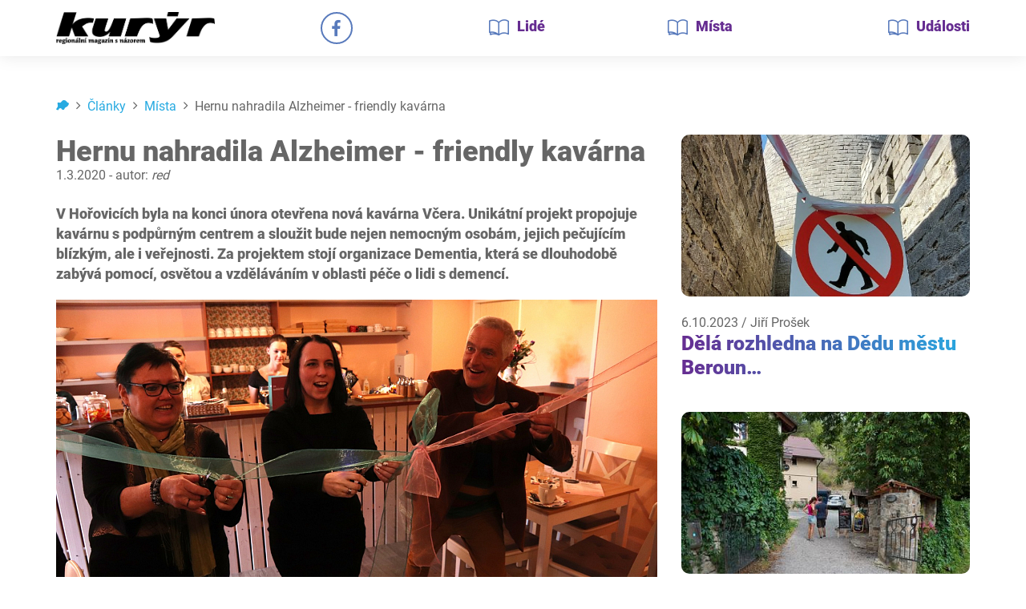

--- FILE ---
content_type: text/html; charset=utf-8
request_url: https://www.magazin-kuryr.cz/clanky/hernu-nahradila-alzheimer-friendly-kavarna-111.html
body_size: 3369
content:
<!DOCTYPE html>
<html lang="cs">
	<head>
		<meta charset="utf-8">
		<meta name="viewport" content="width=device-width, initial-scale=1, maximum-scale=1, user-scalable=no">

		<title>				Hernu nahradila Alzheimer - friendly kavárna
 | Berounský kurýr</title>

		<link rel="stylesheet" href="/css/bootstrap.min.css">
		<link rel="stylesheet" href="/css/bootstrap.extension.css">
		<link rel="stylesheet" href="/css/font-kuryr.css?1548776813">
		<link rel="stylesheet" href="/css/front/layout.css?1548776815">
				
		<!--<link rel="shortcut icon" href="/favicon.ico">-->
		
		<!-- HTML5 Shim and Respond.js IE8 support of HTML5 elements and media queries -->
		<!-- WARNING: Respond.js doesn't work if you view the page via file:// -->
		<!--[if lt IE 9]>
			<script src="/js/html5shiv.js" type="text/javascript"></script>
			<script src="/js/respond.min.js" type="text/javascript"></script>
		<![endif]-->
		
		<script src="/js/jquery.js" type="text/javascript"></script>
		<script src="/js/jquery-ui.js" type="text/javascript"></script>
		<script src="/js/bootstrap.min.js" type="text/javascript"></script>
		<script src="/js/ekko-lightbox.min.js?1548776817" type="text/javascript"></script>
		<script src="/js/moment.min.js" type="text/javascript"></script>
		<script src="/js/netteForms.js" type="text/javascript"></script>
		<script src="/js/nette.ajax.js" type="text/javascript"></script>
		<script src="/js/main.js?1548776819" type="text/javascript"></script>
		<script src="/js/front.js?1548776818" type="text/javascript"></script>
		
		
		<!-- Global site tag (gtag.js) - Google Analytics -->
		<script async src="https://www.googletagmanager.com/gtag/js?id=UA-133436828-1"></script>
		<script>
			window.dataLayer = window.dataLayer || [];
			function gtag(){ dataLayer.push(arguments);}
			gtag('js', new Date());

			gtag('config', 'UA-133436828-1');
		</script>

	</head>
	
	<body>
		<script> document.documentElement.className+=' js' </script>
		

<header id="header">
	<div class="container">
		<div class="row">
			<div class="col-sm-3 logo">
				<a href="/" title="Berounský kurýr">
					<img src="/images/front/logo-kuryr.png" alt="Berounský kurýr">
				</a>
			</div>
			
			
			
			<div class="col-sm-9">
				<nav>
					<ul>
						<li>
							<div class="socials">
								<a href="https://www.facebook.com/kuryr.magazin/" title="Berounský kurýr na facebooku" target="_blank">
									<i class="ssg ssg-facebook-f"></i>
								</a>
							</div>
						</li>

						<li>
							<a title="Lidé" href="/clanky/lide/">
								<i class="ssg ssg-catalogue-opened"></i>
								Lidé
							</a>
						</li>

						<li>
							<a title="Místa" href="/clanky/mista/">
								<i class="ssg ssg-catalogue-opened"></i>
								Místa
							</a>
						</li>

						<li>
							<a title="Události" href="/clanky/udalosti/">
								<i class="ssg ssg-catalogue-opened"></i>
								Události
							</a>
						</li>


					</ul>
				</nav>
			</div>
		</div>
	</div>
</header>		


	<div class="container content-main">


<ol class="breadcrumb">
	<li>
		<a href="javascript: history.go(-1);" title="zpět">
			<i class="ssg ssg-arrow-left"></i> zpět
		</a>
	</li>
	
	<li>
		<a href="/" title="Berounsko žije">
			<i class="ssg ssg-logo"></i>
		</a>
	</li>
	
		<li>
			<a href="/clanky/" title="Články">
				Články
			</a>
		</li>
		<li>
			<a href="/clanky/mista/" title="Místa">
				Místa
			</a>
		</li>
		<li class="active">
			<a href="/clanky/hernu-nahradila-alzheimer-friendly-kavarna-111.html" title="Hernu nahradila Alzheimer - friendly kavárna">
				Hernu nahradila Alzheimer - friendly kavárna
			</a>
		</li>
</ol>		
		<div class="row article-detail">
			<div class="col-sm-8">
				<h1>Hernu nahradila Alzheimer - friendly kavárna</h1>
				<small>
					1.3.2020
					 - autor: <i>red</i>
				</small>

				<div class="perex">
					V Hořovicích byla na konci února otevřena nová kavárna Včera. Unikátní projekt propojuje kavárnu s podpůrným centrem a sloužit bude nejen nemocným osobám, jejich pečujícím blízkým, ale i veřejnosti. Za projektem stojí organizace Dementia, která se dlouhodobě zabývá pomocí, osvětou a vzděláváním v oblasti péče o lidi s demencí.
				</div>

				

					<img src="/temp/uploads/images/news/111/750x422x100x1_428_IMG-6210e.JPG" alt="Hernu nahradila Alzheimer - friendly kavárna" class="img-responsive">

				
				<div class="text">
					<p>Podle ředitelky organizace Dementia Veroniky Maslíkové je cílem kavárny vytvořit místo pro setkávání, sdílení zkušeností a kvalifikované poradenství, které potřebují zejména pečující osoby, jež se starají o své nemocné příbuzné a blízké. <em>„Pečovatelé budou moci v pracovních dnech přivést své blízké do kavárny, a poté se budou střídat v roli “hostitele”. Díky tomu pečující, kteří zrovna v kavárně nepomáhají, získají volný čas, který mohou využít podle svých potřeb. Tuto službu mohou domácí pečující využívat pravidelně a naplánovat si tak strukturu týdne i s volnými dny na delší dobu dopředu,“ </em>vysvětluje Veronika Maslíková a doplňuje: <em>„Další významnou formou podpory, kterou chceme nabídnout, jsou vzdělávací programy a workshopy, v nichž se pečující i zájemci z řad široké veřejnosti mohou dozvědět víc o problematice demence i domácí péče. Naučí se například základy vlastní duševní hygieny a mohou sdílet své zkušenosti s ostatními“.</em> Část prostoru, fungující jako kavárna, nabídne časem také možnost zaměstnání lidem, kteří se potýkají s lehčí formou Alzheimerovy choroby. Kavárna bude otevřená nejenom pro lidi s nemocí a pečující, ale během několika týdnů se otevře i široké veřejnosti. <em>„Záleží jen na vás, zda přijdete posedět a odpočinout si, či se budete zajímat i o problematiku demence a domácí péče,“</em> uzavírá ředitelka projektu.</p>
<p><span style="font-size: 12pt;"><strong>Kavárna "Včera" sídlí v Hořovicích, v ulici 9. května číslo 244 a navštívit ji můžete každý všední den od 9 do 16 hodin. Veškeré nabízené odborné služby jsou zdarma. Provoz podpůrného centra i kavárny je závislý na grantech a pomoci občanů, kteří mohou přispět libovolnou částkou na účet 280391930/0300.</strong></span></p>
				</div>

				<p class="text-right" style="margin-top: 30px; font-style: italic;">
					autor: <i>red</i>
				</p>



	<div class="row gallery" style="margin-top: 40px;">


			<div class="col-sm-3 col-sm-3-ls col-xs-6-ls">
				<a href="/uploads/images/news/111/428_IMG-6210e.JPG" class="thumbnail" data-toggle="lightbox" data-gallery="multiimages" data-title="">
					<img src="/temp/uploads/images/news/111/400x225x100x1_428_IMG-6210e.JPG" alt="">
				</a>
			</div>



			<div class="col-sm-3 col-sm-3-ls col-xs-6-ls">
				<a href="/uploads/images/news/111/427_IMG-6146e.JPG" class="thumbnail" data-toggle="lightbox" data-gallery="multiimages" data-title="">
					<img src="/temp/uploads/images/news/111/400x225x100x1_427_IMG-6146e.JPG" alt="">
				</a>
			</div>



			<div class="col-sm-3 col-sm-3-ls col-xs-6-ls">
				<a href="/uploads/images/news/111/429_IMG-6223e.JPG" class="thumbnail" data-toggle="lightbox" data-gallery="multiimages" data-title="">
					<img src="/temp/uploads/images/news/111/400x225x100x1_429_IMG-6223e.JPG" alt="">
				</a>
			</div>



			<div class="col-sm-3 col-sm-3-ls col-xs-6-ls">
				<a href="/uploads/images/news/111/430_IMG-6107e.JPG" class="thumbnail" data-toggle="lightbox" data-gallery="multiimages" data-title="">
					<img src="/temp/uploads/images/news/111/400x225x100x1_430_IMG-6107e.JPG" alt="">
				</a>
			</div>

	</div>
			</div>
				
			<div class="col-sm-4">
				


	<div class="row articles-list">

			<div class="col-sm-12">
				
				<a class="item" href="/clanky/dela-rozhledna-na-dedu-mestu-beroun-ostudu-150.html" title="Dělá rozhledna na Dědu městu Beroun ostudu?">
					
					<small class="date">6.10.2023 / Jiří Prošek</small>
					<span class="title">Dělá rozhledna na Dědu městu Beroun…</span>
					
						
						<img src="/temp/uploads/images/news/150/500x281x100x1_500_20230909-114501.jpg" alt="Dělá rozhledna na Dědu městu Beroun ostudu?">
				</a>
			</div>

			<div class="col-sm-12">
				
				<a class="item" href="/clanky/u-krobiana-jedou-dal-a-tesi-se-na-vyletniky-z-berouna-146.html" title="U Krobiána jedou dál a těší se na výletníky z Berouna">
					
					<small class="date">3.3.2021 / AZOR</small>
					<span class="title">U Krobiána jedou dál a těší se na…</span>
					
						
						<img src="/temp/uploads/images/news/146/500x281x100x1_495_krobian.jpeg" alt="U Krobiána jedou dál a těší se na výletníky z Berouna">
				</a>
			</div>

	</div>
	
				


			</div>
		</div>
	</div>

		
<footer id="footer">
	
	<div class="middle">
		<div class="container">
			<div class="row">
				<div class="col-sm-2 logo">
					<a href="/" title="Berounský kurýr">
						<img src="/images/front/logo-kuryr.png" alt="Berounský kurýr">
					</a>
				</div>



				<div class="col-sm-10">
					<nav>
						<ul>


							<li>
								<a title="Spolupráce" href="/spoluprace/">
									Spolupráce
								</a>
							</li>

							<li>
								<a title="Mám zájem o inzerci" href="/inzerce/">
									Mám zájem o inzerci
								</a>
							</li>

							<li>
								<a title="Kontakty" href="/kontakty/">
									Kontakty
								</a>
							</li>

							<li>
								<div class="socials">
									<a href="https://www.facebook.com/kuryr.magazin/" title="Berounský kurýr na facebooku" target="_blank">
										<i class="ssg ssg-facebook-f"></i>
									</a>
								</div>
							</li>
							
							<li>
								<a href="http://www.sassygroup.cz" title="Sassy Group" target="_blank">
									<img src="/images/front/logo-sassy-group-gray.png" alt="Sassy Group">
								</a>
							</li>
						</ul>
					</nav>
				</div>
			</div>
		</div>
	</div>
	
	<div class="copy">
		<div class="container">
			&copy; Všechna práva vyhrazena &nbsp;&nbsp;&nbsp;|&nbsp;&nbsp;&nbsp; Berounský kurýr 2019
		</div>
	</div>
</footer>		
	</body>
</html>

--- FILE ---
content_type: text/css
request_url: https://www.magazin-kuryr.cz/css/bootstrap.extension.css
body_size: 382
content:
@media (orientation: landscape)
{
	.col-xs-1-ls, .col-xs-2-ls, .col-xs-3-ls, .col-xs-4-ls, .col-xs-5-ls, .col-xs-6-ls, .col-xs-7-ls, .col-xs-8-ls, .col-xs-9-ls, .col-xs-10-ls, .col-xs-11-ls, .col-xs-12-ls
	{
		float: left;
	}
	
	.col-xs-1-ls
	{
		width: 8.33333333%;
	}
	
	.col-xs-2-ls
	{
		width: 16.66666667%;
	}
	
	.col-xs-3-ls
	{
		width: 25%;
	}
	
	.col-xs-4-ls
	{
		width: 33.33333333%;
	}
	
	.col-xs-5-ls
	{
		width: 41.66666667%;
	}
	
	.col-xs-6-ls
	{
		width: 50%;
	}
	
	.col-xs-7-ls
	{
		width: 58.33333333%;
	}
	
	.col-xs-8-ls
	{
		width: 66.66666667%;
	}
	
	.col-xs-9-ls
	{
		width: 75%;
	}
	
	.col-xs-10-ls
	{
		width: 83.33333333%;
	}
	
	.col-xs-11-ls
	{
		width: 91.66666667%;
	}
	
	.col-xs-12-ls
	{
		width: 100%;
	}
}


@media (min-width: 768px) and (orientation: landscape)
{
	.col-sm-1-ls, .col-sm-2-ls, .col-sm-3-ls, .col-sm-4-ls, .col-sm-5-ls, .col-sm-6-ls, .col-sm-7-ls, .col-sm-8-ls, .col-sm-9-ls, .col-sm-10-ls, .col-sm-11-ls, .col-sm-12-ls
	{
		float: left;
	}
	
	.col-sm-1-ls
	{
		width: 8.33333333%;
	}
	
	.col-sm-2-ls
	{
		width: 16.66666667%;
	}
	
	.col-sm-3-ls
	{
		width: 25%;
	}
	
	.col-sm-4-ls
	{
		width: 33.33333333%;
	}
	
	.col-sm-5-ls
	{
		width: 41.66666667%;
	}
	
	.col-sm-6-ls
	{
		width: 50%;
	}
	
	.col-sm-7-ls
	{
		width: 58.33333333%;
	}
	
	.col-sm-8-ls
	{
		width: 66.66666667%;
	}
	
	.col-sm-9-ls
	{
		width: 75%;
	}
	
	.col-sm-10-ls
	{
		width: 83.33333333%;
	}
	
	.col-sm-11-ls
	{
		width: 91.66666667%;
	}
	
	.col-sm-12-ls
	{
		width: 100%;
	}
}


@media (min-width: 992px) and (orientation: landscape)
{
	.col-md-1-ls, .col-md-2-ls, .col-md-3-ls, .col-md-4-ls, .col-md-5-ls, .col-md-6-ls, .col-md-7-ls, .col-md-8-ls, .col-md-9-ls, .col-md-10-ls, .col-md-11-ls, .col-md-12-ls
	{
		float: left;
	}
	
	.col-md-1-ls
	{
		width: 8.33333333%;
	}
	
	.col-md-2-ls
	{
		width: 16.66666667%;
	}
	
	.col-md-3-ls
	{
		width: 25%;
	}
	
	.col-md-4-ls
	{
		width: 33.33333333%;
	}
	
	.col-md-5-ls
	{
		width: 41.66666667%;
	}
	
	.col-md-6-ls
	{
		width: 50%;
	}
	
	.col-md-7-ls
	{
		width: 58.33333333%;
	}
	
	.col-md-8-ls
	{
		width: 66.66666667%;
	}
	
	.col-md-9-ls
	{
		width: 75%;
	}
	
	.col-md-10-ls
	{
		width: 83.33333333%;
	}
	
	.col-md-11-ls
	{
		width: 91.66666667%;
	}
	
	.col-md-12-ls
	{
		width: 100%;
	}
}


@media (min-width: 1200px) and (orientation: landscape)
{
	.col-lg-1-ls, .col-lg-2-ls, .col-lg-3-ls, .col-lg-4-ls, .col-lg-5-ls, .col-lg-6-ls, .col-lg-7-ls, .col-lg-8-ls, .col-lg-9-ls, .col-lg-10-ls, .col-lg-11-ls, .col-lg-12-ls
	{
		float: left;
	}
	
	.col-lg-1-ls
	{
		width: 8.33333333%;
	}
	
	.col-lg-2-ls
	{
		width: 16.66666667%;
	}
	
	.col-lg-3-ls
	{
		width: 25%;
	}
	
	.col-lg-4-ls
	{
		width: 33.33333333%;
	}
	
	.col-lg-5-ls
	{
		width: 41.66666667%;
	}
	
	.col-lg-6-ls
	{
		width: 50%;
	}
	
	.col-lg-7-ls
	{
		width: 58.33333333%;
	}
	
	.col-lg-8-ls
	{
		width: 66.66666667%;
	}
	
	.col-lg-9-ls
	{
		width: 75%;
	}
	
	.col-lg-10-ls
	{
		width: 83.33333333%;
	}
	
	.col-lg-11-ls
	{
		width: 91.66666667%;
	}
	
	.col-lg-12-ls
	{
		width: 100%;
	}
}

--- FILE ---
content_type: text/css
request_url: https://www.magazin-kuryr.cz/css/font-kuryr.css?1548776813
body_size: 761
content:
@font-face {
  font-family: 'KuryrFont';
  src:  url('fonts/KuryrFont.eot?8dqhwm');
  src:  url('fonts/KuryrFont.eot?8dqhwm#iefix') format('embedded-opentype'),
    url('fonts/KuryrFont.ttf?8dqhwm') format('truetype'),
    url('fonts/KuryrFont.woff?8dqhwm') format('woff'),
    url('fonts/KuryrFont.svg?8dqhwm#KuryrFont') format('svg');
  font-weight: normal;
  font-style: normal;
}

.ssg {
  /* use !important to prevent issues with browser extensions that change fonts */
  font-family: 'KuryrFont' !important;
  speak: none;
  font-style: normal;
  font-weight: normal;
  font-variant: normal;
  text-transform: none;
  line-height: 1;

  /* Better Font Rendering =========== */
  -webkit-font-smoothing: antialiased;
  -moz-osx-font-smoothing: grayscale;
}

.ssg-spin {
	-webkit-animation: ssg-spin 2s infinite linear;
	animation: ssg-spin 2s infinite linear;
}

@-webkit-keyframes ssg-spin {
	0% {
		-webkit-transform: rotate(0deg);
		transform: rotate(0deg);
	}
	100% {
		-webkit-transform: rotate(359deg);
		transform: rotate(359deg);
	}
}

@keyframes ssg-spin {
	0% {
		-webkit-transform: rotate(0deg);
		transform: rotate(0deg);
	}
	100% {
		-webkit-transform: rotate(359deg);
		transform: rotate(359deg);
	}
}

.ssg-logo:before {
  content: "\e908";
}
.ssg-bear-o:before {
  content: "\e900";
}
.ssg-calendar2:before {
  content: "\e901";
}
.ssg-catalogue-opened:before {
  content: "\e902";
}
.ssg-earth:before {
  content: "\e903";
}
.ssg-envelope2:before {
  content: "\e904";
}
.ssg-bars2:before {
  content: "\e905";
}
.ssg-handbag:before {
  content: "\e906";
}
.ssg-phone-o:before {
  content: "\e907";
}
.ssg-envelope-o:before {
  content: "\f003";
}
.ssg-check:before {
  content: "\f00c";
}
.ssg-close:before {
  content: "\f00d";
}
.ssg-remove:before {
  content: "\f00d";
}
.ssg-times:before {
  content: "\f00d";
}
.ssg-home:before {
  content: "\f015";
}
.ssg-file-o:before {
  content: "\f016";
}
.ssg-refresh:before {
  content: "\f021";
}
.ssg-map-marker:before {
  content: "\f041";
}
.ssg-chevron-left:before {
  content: "\f053";
}
.ssg-chevron-right:before {
  content: "\f054";
}
.ssg-ban:before {
  content: "\f05e";
}
.ssg-arrow-left:before {
  content: "\f060";
}
.ssg-arrow-right:before {
  content: "\f061";
}
.ssg-arrow-up:before {
  content: "\f062";
}
.ssg-arrow-down:before {
  content: "\f063";
}
.ssg-exclamation-triangle:before {
  content: "\f071";
}
.ssg-warning:before {
  content: "\f071";
}
.ssg-calendar:before {
  content: "\f073";
}
.ssg-chevron-up:before {
  content: "\f077";
}
.ssg-chevron-down:before {
  content: "\f078";
}
.ssg-facebook-square:before {
  content: "\f082";
}
.ssg-phone:before {
  content: "\f095";
}
.ssg-facebook:before {
  content: "\f09a";
}
.ssg-facebook-f:before {
  content: "\f09a";
}
.ssg-bars:before {
  content: "\f0c9";
}
.ssg-navicon:before {
  content: "\f0c9";
}
.ssg-reorder:before {
  content: "\f0c9";
}
.ssg-caret-down:before {
  content: "\f0d7";
}
.ssg-caret-up:before {
  content: "\f0d8";
}
.ssg-caret-left:before {
  content: "\f0d9";
}
.ssg-caret-right:before {
  content: "\f0da";
}
.ssg-envelope:before {
  content: "\f0e0";
}
.ssg-angle-left:before {
  content: "\f104";
}
.ssg-angle-right:before {
  content: "\f105";
}
.ssg-angle-up:before {
  content: "\f106";
}
.ssg-angle-down:before {
  content: "\f107";
}
.ssg-info:before {
  content: "\f129";
}
.ssg-youtube-play:before {
  content: "\f16a";
}
.ssg-instagram:before {
  content: "\f16d";
}
.ssg-facebook-official:before {
  content: "\f230";
}


--- FILE ---
content_type: text/css
request_url: https://www.magazin-kuryr.cz/css/front/layout.css?1548776815
body_size: 4442
content:
@import url("https://use.typekit.net/wbm0lhd.css");
.color-primary {
  color: #666666 !important;
}
.color-secondary {
  color: #662d91 !important;
}
.color-tertiary {
  color: #587abc !important;
}
.no-margin {
  margin: 0px !important;
}
.no-padding {
  padding: 0px !important;
}
.uppercase {
  text-transform: uppercase;
}
.lowercase {
  text-transform: lowercase;
}
a {
  color: #662d91;
}
a:hover,
a:focus {
  text-decoration: underline;
  color: #587abc;
}
a.thumbnail:active,
a.thumbnail:hover {
  border-color: #662d91;
}
h1,
.h1 {
  font-weight: 600;
  font-family: 'roboto', sans-serif;
  font-size: 2.25em;
}
h2,
.h2 {
  font-weight: 600;
  font-family: 'roboto', sans-serif;
  font-size: 1.875em;
}
h3,
.h3 {
  font-weight: 600;
  font-family: 'roboto', sans-serif;
  font-size: 1.5em;
}
h4,
.h4 {
  font-weight: 600;
  font-family: 'roboto', sans-serif;
  font-size: 1.125em;
}
.h1Map {
  background-image: url(/images/front/bg-h1.jpg);
  background-repeat: no-repeat;
  background-position: center bottom;
  -webkit-background-size: cover;
  -moz-background-size: cover;
  -o-background-size: cover;
  background-size: cover;
  padding: 60px 0 30px 0;
}
.h1Map > h1,
.h1Map > .h1 {
  display: table;
  background-color: #fff;
  margin: 0 auto;
  padding: 15px 120px;
  font-size: 2.1875em;
  font-weight: 700;
  -webkit-border-radius: 40px;
  -moz-border-radius: 40px;
  border-radius: 40px;
  -webkit-box-shadow: 0 0 30px 0 rgba(88, 122, 188, 0.2);
  -moz-box-shadow: 0 0 30px 0 rgba(88, 122, 188, 0.2);
  box-shadow: 0 0 30px 0 rgba(88, 122, 188, 0.2);
}
.h1Map > h1 > span,
.h1Map > .h1 > span {
  display: inline-block;
  color: #662d91;
}
@media (min-width: 768px) {
  .h1Map > h1 > span,
  .h1Map > .h1 > span {
    background: -webkit-linear-gradient(left, #662d91, #27aae1);
    background: -moz-linear-gradient(left, #662d91, #27aae1);
    background: -ms-linear-gradient(left, #662d91, #27aae1);
    background: -o-linear-gradient(left, #662d91, #27aae1);
    -webkit-background-clip: text;
    -webkit-text-fill-color: transparent;
    color: transparent;
  }
}
body {
  font-family: sans-serif;
  color: #666666;
  font-weight: 400;
  font-size: 16px;
}
@media (min-width: 768px) {
  body {
    font-family: 'roboto', sans-serif;
  }
}
.modal-backdrop {
  z-index: 9999;
}
.modal {
  z-index: 99999;
  text-align: left;
  color: #666666 !important;
}
.overlay {
  width: 100%;
  height: 100%;
  background: rgba(255, 255, 255, 0.7);
  position: absolute;
  top: 0;
  left: 0;
  right: 100%;
  bottom: 100%;
  z-index: 999;
}
.overlay .fa {
  position: absolute;
  top: 50%;
  left: 50%;
  margin-left: -15px;
  margin-top: -15px;
  color: #000;
  font-size: 30px;
}
.textGradientHorizontal {
  background: -webkit-linear-gradient(left, #662d91, #27aae1);
  background: -moz-linear-gradient(left, #662d91, #27aae1);
  background: -ms-linear-gradient(left, #662d91, #27aae1);
  background: -o-linear-gradient(left, #662d91, #27aae1);
  -webkit-background-clip: text;
  -webkit-text-fill-color: transparent;
  color: transparent;
}
#map-canvas {
  width: 100%;
  height: 300px;
  margin-top: 30px;
}
@media (min-width: 768px) {
  #map-canvas {
    height: 400px;
  }
}
#header {
  -webkit-box-shadow: 0 0 20px 0 rgba(0, 0, 0, 0.1);
  -moz-box-shadow: 0 0 20px 0 rgba(0, 0, 0, 0.1);
  box-shadow: 0 0 20px 0 rgba(0, 0, 0, 0.1);
  position: relative;
}
@media (min-width: 992px) {
  #header > .container > .row {
    display: -webkit-box;
    display: -moz-box;
    display: -ms-flexbox;
    display: -webkit-flex;
    display: flex;
  }
}
#header > .container > .row .logo {
  padding-top: 15px;
  padding-bottom: 15px;
  position: relative;
}
#header > .container > .row .logo img {
  display: block;
  height: 40px;
  position: relative;
}
#header > .container > .row nav {
  display: none;
  height: 100%;
}
@media (min-width: 992px) {
  #header > .container > .row nav {
    display: block;
  }
}
#header > .container > .row nav > ul {
  margin: 0;
  padding: 0;
  list-style: none;
}
@media (min-width: 768px) {
  #header > .container > .row nav > ul {
    display: table;
    width: 100%;
    height: 100%;
  }
}
#header > .container > .row nav > ul > li {
  font-size: 1.125em;
  line-height: 1;
  font-weight: 700;
  text-align: right;
}
@media (min-width: 768px) {
  #header > .container > .row nav > ul > li {
    display: table-cell;
    vertical-align: middle;
    margin: 0;
  }
}
#header > .container > .row nav > ul > li .socials {
  display: table;
  margin: auto;
  text-align: center;
}
#header > .container > .row nav > ul > li .socials > a {
  display: -webkit-box;
  display: -moz-box;
  display: -ms-flexbox;
  display: -webkit-flex;
  display: flex;
  width: 40px;
  height: 40px;
  float: left;
  align-items: center;
  justify-content: center;
  color: #587abc;
  font-size: 1.2em;
  -webkit-border-radius: 50%;
  -moz-border-radius: 50%;
  border-radius: 50%;
  border: 2px solid #587abc;
}
#header > .container > .row nav > ul > li .socials > a:not(:first-of-type) {
  margin-left: 55px;
}
#header > .container > .row nav > ul > li .socials > a:hover,
#header > .container > .row nav > ul > li .socials > a:focus,
#header > .container > .row nav > ul > li .socials > a:active {
  text-decoration: none;
  background-color: #587abc;
  color: #fff;
}
#header > .container > .row nav > ul > li > a > i {
  display: inline-block;
  vertical-align: middle;
  margin-right: 5px;
  font-size: 1.5em;
  font-weight: 400;
  color: #587abc;
}
#header > .container > .row nav > ul > li > a:hover,
#header > .container > .row nav > ul > li > a:focus,
#header > .container > .row nav > ul > li > a:active {
  text-decoration: none;
}
#footer {
  margin-top: 120px;
  -webkit-box-shadow: 0 0 30px 0 rgba(88, 122, 188, 0.2);
  -moz-box-shadow: 0 0 30px 0 rgba(88, 122, 188, 0.2);
  box-shadow: 0 0 30px 0 rgba(88, 122, 188, 0.2);
}
#footer > .partners {
  padding: 20px 0 35px 0;
  background-color: #f7f7f7;
}
#footer > .partners h4 {
  margin: 0 0 20px 0;
}
#footer > .partners img {
  display: block;
  margin: auto;
}
#footer > .middle {
  padding: 10px 0;
  color: #662d91;
}
#footer > .middle a {
  color: #662d91;
}
#footer > .middle a:hover,
#footer > .middle a:focus,
#footer > .middle a:active {
  color: #27aae1;
}
@media (min-width: 992px) {
  #footer > .middle .row {
    display: -webkit-box;
    display: -moz-box;
    display: -ms-flexbox;
    display: -webkit-flex;
    display: flex;
  }
}
#footer > .middle .row .logo {
  padding-top: 15px;
  padding-bottom: 15px;
  position: relative;
}
#footer > .middle .row .logo img {
  display: block;
  height: 25px;
  position: relative;
}
#footer > .middle .row nav {
  display: none;
  height: 100%;
}
@media (min-width: 992px) {
  #footer > .middle .row nav {
    display: block;
  }
}
#footer > .middle .row nav > ul {
  margin: 0;
  padding: 0;
  list-style: none;
}
@media (min-width: 768px) {
  #footer > .middle .row nav > ul {
    display: table;
    width: 100%;
    height: 100%;
  }
}
#footer > .middle .row nav > ul > li {
  font-size: 1em;
  line-height: 1;
  text-align: right;
}
@media (min-width: 768px) {
  #footer > .middle .row nav > ul > li {
    display: table-cell;
    vertical-align: middle;
    margin: 0;
  }
}
#footer > .middle .row nav > ul > li:not(:last-of-type) {
  padding: 0 30px;
}
#footer > .middle .row nav > ul > li .socials {
  display: table;
  margin: 0 auto 0 auto;
  text-align: center;
  padding: 0 70px;
}
#footer > .middle .row nav > ul > li .socials > a {
  display: -webkit-box;
  display: -moz-box;
  display: -ms-flexbox;
  display: -webkit-flex;
  display: flex;
  width: 40px;
  height: 40px;
  float: left;
  align-items: center;
  justify-content: center;
  color: #587abc;
  font-size: 1.2em;
  -webkit-border-radius: 50%;
  -moz-border-radius: 50%;
  border-radius: 50%;
  border: 2px solid #587abc;
}
#footer > .middle .row nav > ul > li .socials > a:not(:first-of-type) {
  margin-left: 55px;
}
#footer > .middle .row nav > ul > li .socials > a:hover,
#footer > .middle .row nav > ul > li .socials > a:focus,
#footer > .middle .row nav > ul > li .socials > a:active {
  text-decoration: none;
  background-color: #587abc;
  color: #fff;
}
#footer > .middle .row nav > ul > li > a > i {
  display: inline-block;
  vertical-align: middle;
  margin-right: 5px;
  font-size: 1.5em;
  font-weight: 400;
  color: #662d91;
}
#footer > .middle .row nav > ul > li > a:hover,
#footer > .middle .row nav > ul > li > a:focus,
#footer > .middle .row nav > ul > li > a:active {
  text-decoration: none;
}
#footer > .copy {
  padding: 15px 0;
  background: -webkit-linear-gradient(left, #662d91, #27aae1);
  background: -moz-linear-gradient(left, #662d91, #27aae1);
  background: -ms-linear-gradient(left, #662d91, #27aae1);
  background: -o-linear-gradient(left, #662d91, #27aae1);
  color: #fff;
  text-align: center;
  font-weight: 700;
}
#footer > .copy img {
  height: 20px;
}
.content-main {
  margin: 50px auto;
}
.article {
  /*&-main {
		.displayFlex;
		position: relative;
		align-items: flex-end;
			
		> * {
			position: relative;
			z-index: 1;
		}
		
		> div {
			//padding-bottom: 25px;
			background-color: @white-base;
			margin: auto 20px 20px 20px;
			padding: 15px 30px;
			.border-radius(@radius-sm);
			color: @primary-base;
		}
		
		.title {
			display: table;
			color: @violet-base;
			.font-size(35px);
			line-height: 1;
			font-weight: @font-weight-bold;
			
			@media (min-width: @screen-sm-min) {
				.textGradientHorizontal();
			}
		}
		
		.date {
			display: block;
			margin-bottom: 15px;
		}
		
		> img {
			display: block;
			width: 100%;
			height: 100%;
			.border-radius(@radius-sm);
			position: absolute;
			left: 0;
			top: 0;
			z-index: 0;
		}
		
		&:after {
			content: '';
			display: table;
			padding-top: percentage(9 / 16);
		}
		
		&:hover, &:focus, &:active {
			text-decoration: none;
			
			.title {
				background-color: fade(@blue-lighten, 90%);
				color: @white-base;
			}
		}
	}*/
}
.articles-list .item {
  display: block;
  margin: 15px 0;
  padding-top: 56.25%;
  position: relative;
}
.articles-list .item > .title {
  display: block;
  min-height: 2.85714286em;
  font-family: 'roboto';
  font-size: 1.5625em;
  line-height: 1.2;
  font-weight: 600;
  position: relative;
  color: #662d91;
}
@media (min-width: 768px) {
  .articles-list .item > .title {
    background: -webkit-linear-gradient(left, #662d91, #27aae1);
    background: -moz-linear-gradient(left, #662d91, #27aae1);
    background: -ms-linear-gradient(left, #662d91, #27aae1);
    background: -o-linear-gradient(left, #662d91, #27aae1);
    -webkit-background-clip: text;
    -webkit-text-fill-color: transparent;
    color: transparent;
  }
}
.articles-list .item > small {
  display: block;
  margin: 20px 0 0 0;
  color: #666666;
  font-size: 1em;
}
.articles-list .item > img {
  display: block;
  width: 100%;
  -webkit-border-radius: 10px;
  -moz-border-radius: 10px;
  border-radius: 10px;
  position: absolute;
  top: 0;
  left: 0;
}
.articles-list .item:hover,
.articles-list .item:focus,
.articles-list .item:active {
  text-decoration: none;
}
.article-detail h1,
.article-detail .h1 {
  margin: 0;
}
.article-detail h1 + small,
.article-detail .h1 + small {
  display: block;
  margin-bottom: 25px;
  font-size: 1em;
  color: #666666;
}
.article-detail .perex {
  margin: 20px 0;
  font-family: 'roboto';
  font-size: 1.125em;
  font-weight: 700;
}
.article-detail .text {
  margin: 35px 0 0 0;
  font-size: 1.125em;
}
.article-detail .articles-list > div:first-of-type .item {
  margin-top: 0;
}
.article-detail .events-nearest {
  margin-top: 50px;
}
.article-main {
  display: block;
}
.article-main > * {
  position: relative;
  z-index: 1;
}
.article-main > div {
  color: #666666;
}
.article-main .title {
  display: table;
  color: #662d91;
  font-size: 2.1875em;
  line-height: 1;
  font-weight: 700;
}
@media (min-width: 768px) {
  .article-main .title {
    background: -webkit-linear-gradient(left, #662d91, #27aae1);
    background: -moz-linear-gradient(left, #662d91, #27aae1);
    background: -ms-linear-gradient(left, #662d91, #27aae1);
    background: -o-linear-gradient(left, #662d91, #27aae1);
    -webkit-background-clip: text;
    -webkit-text-fill-color: transparent;
    color: transparent;
  }
}
.article-main .date {
  display: block;
  margin-bottom: 15px;
}
.article-main > img {
  display: block;
  width: 100%;
  margin: 0 0 10px 0;
  -webkit-border-radius: 10px;
  -moz-border-radius: 10px;
  border-radius: 10px;
}
.article-main:hover,
.article-main:focus,
.article-main:active {
  text-decoration: none;
}
.article-main:hover .title,
.article-main:focus .title,
.article-main:active .title {
  background-color: rgba(39, 170, 225, 0.9);
  color: #fff;
}
.events-nearest {
  position: relative;
  -webkit-border-radius: 10px;
  -moz-border-radius: 10px;
  border-radius: 10px;
  -webkit-box-shadow: 0 0 30px 0 rgba(88, 122, 188, 0.2);
  -moz-box-shadow: 0 0 30px 0 rgba(88, 122, 188, 0.2);
  box-shadow: 0 0 30px 0 rgba(88, 122, 188, 0.2);
}
.events-nearest > h3 {
  margin: 0;
  padding: 10px 15px;
  font-family: 'roboto';
  line-height: 1.42857143;
  font-size: 1.625em;
  color: #666666;
  font-weight: 700;
  border-bottom: 2px solid #f7f7f7;
}
.events-nearest > ul {
  margin: 10px 0 0 0;
  padding: 15px;
  list-style: none;
}
.events-nearest > ul > li {
  margin: 0;
  padding: 0;
  font-size: 1.125em;
}
.events-nearest > ul > li:not(:first-of-type) {
  margin-top: 35px;
}
.events-nearest > ul > li > a > span {
  display: block;
}
.events-nearest > ul > li > a > .date {
  margin-bottom: 5px;
  color: #666666;
  line-height: 1;
}
.events-nearest > ul > li > a > .title {
  margin-bottom: 5px;
  font-family: 'roboto';
  font-size: 1.3333em;
  font-weight: 600;
  line-height: 1;
  color: #662d91;
}
@media (min-width: 768px) {
  .events-nearest > ul > li > a > .title {
    background: -webkit-linear-gradient(left, #662d91, #27aae1);
    background: -moz-linear-gradient(left, #662d91, #27aae1);
    background: -ms-linear-gradient(left, #662d91, #27aae1);
    background: -o-linear-gradient(left, #662d91, #27aae1);
    -webkit-background-clip: text;
    -webkit-text-fill-color: transparent;
    color: transparent;
  }
}
.events-nearest > ul > li > a > .place {
  font-size: 0.88888em;
  color: #666666;
}
.events-nearest > ul > li > a:hover,
.events-nearest > ul > li > a:focus,
.events-nearest > ul > li > a:active {
  text-decoration: none;
}
.events-nearest > a {
  color: #587abc;
  font-weight: 700;
  font-size: 1.125em;
  position: absolute;
  right: 15px;
  top: 20px;
}
.event-recommended > h3 {
  display: table;
  margin: 0;
  padding: 3px 15px;
  font-family: 'roboto';
  line-height: 1.42857143;
  font-size: 1.125em;
  color: #fff;
  font-weight: 700;
  background: -webkit-linear-gradient(left, #662d91, #27aae1);
  background: -moz-linear-gradient(left, #662d91, #27aae1);
  background: -ms-linear-gradient(left, #662d91, #27aae1);
  background: -o-linear-gradient(left, #662d91, #27aae1);
  -webkit-border-radius: 20px;
  -moz-border-radius: 20px;
  border-radius: 20px;
}
.event-recommended > a {
  display: block;
  margin: 10px 0 0 0;
}
.event-recommended > a > .img {
  width: 100%;
  height: 0;
  padding-top: 56.25%;
  position: relative;
}
.event-recommended > a > .img > img {
  display: block;
  width: 100%;
  height: 100%;
  position: absolute;
  left: 0;
  top: 0;
}
.event-recommended > a > .img > div {
  display: table;
  text-align: center;
  font-size: 1.125em;
  line-height: 1;
  position: absolute;
  left: 15px;
  bottom: 15px;
}
.event-recommended > a > .img > div > span {
  display: block;
  padding: 0 15px;
}
.event-recommended > a > .img > div > span.number {
  background: -webkit-linear-gradient(left, #662d91, #27aae1);
  background: -moz-linear-gradient(left, #662d91, #27aae1);
  background: -ms-linear-gradient(left, #662d91, #27aae1);
  background: -o-linear-gradient(left, #662d91, #27aae1);
  font-family: 'roboto';
  color: #fff;
  font-size: 2.3em;
  -webkit-border-radius: 15px 15px 0 0;
  -moz-border-radius: 15px 15px 0 0;
  border-radius: 15px 15px 0 0;
}
.event-recommended > a > .img > div > span.month {
  background: -webkit-linear-gradient(left, #662d91, #27aae1);
  background: -moz-linear-gradient(left, #662d91, #27aae1);
  background: -ms-linear-gradient(left, #662d91, #27aae1);
  background: -o-linear-gradient(left, #662d91, #27aae1);
  color: #fff;
  padding: 0 0 5px 0;
}
.event-recommended > a > .img > div > span.day {
  background-color: #000;
  font-family: 'roboto';
  padding: 5px 0;
  color: #fff;
  -webkit-border-radius: 0 0 15px 15px;
  -moz-border-radius: 0 0 15px 15px;
  border-radius: 0 0 15px 15px;
}
.event-recommended > a > .info {
  display: block;
  background-color: #f7f7f7;
  padding: 10px 70px 10px 15px;
  line-height: 1.2;
  font-size: 1.125em;
  position: relative;
}
.event-recommended > a > .info > span {
  display: block;
}
.event-recommended > a > .info > span.name {
  font-family: 'roboto';
  font-size: 1.333em;
  line-height: 1;
}
.event-recommended > a > .info > span.place {
  margin-top: 5px;
  color: #666666;
}
.event-recommended > a > .info:after {
  content: '\f054';
  display: block;
  width: 35px;
  height: 60px;
  margin: auto;
  font-family: 'KuryrFont';
  font-size: 3em;
  color: rgba(0, 0, 0, 0.05);
  line-height: 1;
  position: absolute;
  right: 20px;
  top: 0;
  bottom: 0;
}
.event-recommended > a:hover,
.event-recommended > a:focus,
.event-recommended > a:active {
  text-decoration: none;
}
.event-recommended > a + a {
  margin-top: 15px;
}
.events-list > .row:not(:first-of-type) {
  margin-top: 30px;
}
.events-list h3 {
  margin: 0;
  font-size: 1.125em;
  text-align: center;
}
.events-list h3 > span {
  display: block;
}
.events-list h3 > span.number {
  background: -webkit-linear-gradient(left, #662d91, #27aae1);
  background: -moz-linear-gradient(left, #662d91, #27aae1);
  background: -ms-linear-gradient(left, #662d91, #27aae1);
  background: -o-linear-gradient(left, #662d91, #27aae1);
  font-family: 'roboto';
  color: #fff;
  font-size: 2.3em;
  -webkit-border-radius: 15px 15px 0 0;
  -moz-border-radius: 15px 15px 0 0;
  border-radius: 15px 15px 0 0;
}
.events-list h3 > span.month {
  background: -webkit-linear-gradient(left, #662d91, #27aae1);
  background: -moz-linear-gradient(left, #662d91, #27aae1);
  background: -ms-linear-gradient(left, #662d91, #27aae1);
  background: -o-linear-gradient(left, #662d91, #27aae1);
  color: #fff;
  padding: 0 0 5px 0;
}
.events-list h3 > span.day {
  background-color: #f7f7f7;
  font-family: 'roboto';
  padding: 5px 0;
  -webkit-border-radius: 0 0 15px 15px;
  -moz-border-radius: 0 0 15px 15px;
  border-radius: 0 0 15px 15px;
}
.events-list h3.invert > span.number {
  background: none;
  background-color: #f7f7f7;
  color: #662d91;
}
.events-list h3.invert > span.month {
  background: none;
  background-color: #f7f7f7;
  color: #662d91;
}
.events-list ul {
  margin: 0;
  padding: 0;
  list-style: none;
}
.events-list ul > li {
  margin: 0;
  padding: 0;
}
.events-list ul > li:not(:first-of-type) {
  margin-top: 15px;
}
.events-list ul > li > a {
  display: block;
  background-color: #f7f7f7;
  padding: 10px 70px 10px 25px;
  line-height: 1.2;
  font-size: 1.125em;
  position: relative;
}
.events-list ul > li > a > span {
  display: block;
}
.events-list ul > li > a > span.time {
  font-family: 'roboto';
}
.events-list ul > li > a > span.name {
  font-family: 'roboto';
  font-size: 1.333em;
  line-height: 1;
}
.events-list ul > li > a > span.place {
  color: #666666;
}
.events-list ul > li > a:after {
  content: '\f054';
  display: block;
  width: 35px;
  height: 60px;
  margin: auto;
  font-family: 'KuryrFont';
  font-size: 3em;
  color: rgba(0, 0, 0, 0.05);
  line-height: 1;
  position: absolute;
  right: 20px;
  top: 0;
  bottom: 0;
}
.events-list ul > li > a:hover,
.events-list ul > li > a:focus,
.events-list ul > li > a:active {
  text-decoration: none;
}
.events-list ul > li.locality1 > a {
  background-color: #662d91;
  color: #fff;
}
.events-list ul > li.locality1 > a > span.place {
  color: #fff;
}
.events-list ul > li.locality1 > a:after {
  color: rgba(255, 255, 255, 0.25);
}
.events-list ul > li.locality2 > a {
  background-color: #587abc;
  color: #fff;
}
.events-list ul > li.locality2 > a > span.place {
  color: #fff;
}
.events-list ul > li.locality2 > a:after {
  color: rgba(255, 255, 255, 0.25);
}
.events-list ul > li.locality3 > a {
  background-color: #27aae1;
  color: #fff;
}
.events-list ul > li.locality3 > a > span.place {
  color: #fff;
}
.events-list ul > li.locality3 > a:after {
  color: rgba(255, 255, 255, 0.25);
}
.events-list ul > li.locality1 > a:hover,
.events-list ul > li.locality2 > a:hover,
.events-list ul > li.locality3 > a:hover,
.events-list ul > li.locality1 > a:focus,
.events-list ul > li.locality2 > a:focus,
.events-list ul > li.locality3 > a:focus,
.events-list ul > li.locality1 > a:active,
.events-list ul > li.locality2 > a:active,
.events-list ul > li.locality3 > a:active {
  background-color: #f7f7f7;
  color: #662d91;
}
.events-list ul > li.locality1 > a:hover > span.place,
.events-list ul > li.locality2 > a:hover > span.place,
.events-list ul > li.locality3 > a:hover > span.place,
.events-list ul > li.locality1 > a:focus > span.place,
.events-list ul > li.locality2 > a:focus > span.place,
.events-list ul > li.locality3 > a:focus > span.place,
.events-list ul > li.locality1 > a:active > span.place,
.events-list ul > li.locality2 > a:active > span.place,
.events-list ul > li.locality3 > a:active > span.place {
  color: #666666;
}
.events-list ul > li.locality1 > a:hover:after,
.events-list ul > li.locality2 > a:hover:after,
.events-list ul > li.locality3 > a:hover:after,
.events-list ul > li.locality1 > a:focus:after,
.events-list ul > li.locality2 > a:focus:after,
.events-list ul > li.locality3 > a:focus:after,
.events-list ul > li.locality1 > a:active:after,
.events-list ul > li.locality2 > a:active:after,
.events-list ul > li.locality3 > a:active:after {
  color: rgba(0, 0, 0, 0.05);
}
.event-detail h1,
.event-detail .h1 {
  margin: 0;
}
.event-detail h1 + small,
.event-detail .h1 + small {
  display: block;
  margin-bottom: 25px;
  font-size: 1em;
  color: #666666;
}
.event-detail .mainImage {
  display: block;
  width: 100%;
  margin-bottom: 15px;
}
.event-detail .term {
  display: table;
  padding: 5px 15px;
  background: -webkit-linear-gradient(left, #662d91, #27aae1);
  background: -moz-linear-gradient(left, #662d91, #27aae1);
  background: -ms-linear-gradient(left, #662d91, #27aae1);
  background: -o-linear-gradient(left, #662d91, #27aae1);
  color: #fff;
  font-size: 1.125em;
  text-align: center;
  line-height: 1;
  position: relative;
}
.event-detail .term:after {
  content: ' ';
  display: table;
  clear: both;
}
.event-detail .term > div {
  width: 60px;
  float: left;
}
.event-detail .term > div + div {
  margin-left: 60px;
}
.event-detail .term > div + div:before {
  content: '';
  display: block;
  width: 30px;
  height: 2px;
  margin: auto;
  background-color: #fff;
  position: absolute;
  left: 0;
  top: 0;
  bottom: 0;
  right: 0;
}
.event-detail .term span {
  display: block;
}
.event-detail .term span.number {
  font-family: 'roboto';
  font-size: 2.3em;
}
.event-detail .term span.month {
  padding: 0 0 5px 0;
}
.event-detail .text {
  margin: 15px 0 0 0;
  font-size: 1.125em;
}
.event-detail .contact {
  background-color: #f7f7f7;
  padding: 15px;
}
.event-detail .contact > h2 {
  margin: 0 0 15px 0;
  font-size: 1.5em;
}
.post {
  display: table;
  width: 100%;
  margin-bottom: 30px;
  padding: 15px;
  font-size: 1em;
  -webkit-transition-duration: 0.5s;
  -moz-transition-duration: 0.5s;
  -o-transition-duration: 0.5s;
  transition-duration: 0.5s;
}
.post > .header {
  text-align: right;
  font-size: 0.8em;
  color: #666666;
}
.post > .header .ssg {
  float: left;
}
.post > .img {
  width: 100%;
  height: 0;
  margin: 0 auto 15px auto;
  padding-top: 100%;
  position: relative;
  overflow: hidden;
}
.post > .img > img {
  display: block;
  max-width: 100%;
  max-height: 100%;
  margin: auto;
  position: absolute;
  top: 0;
  right: 0;
  bottom: 0;
  left: 0;
}
.post > .message {
  display: table-row;
}
.post > .message > span {
  display: table-cell;
  vertical-align: middle;
  height: 7.14285715em;
}
.post:hover,
.post:focus,
.post:active {
  text-decoration: none;
  background-color: #f7f7f7;
  color: #587abc;
}
.post:hover > .header .ssg,
.post:focus > .header .ssg,
.post:active > .header .ssg {
  color: #666666;
}
.post-next {
  padding: 30px 15px;
  text-align: center;
}
.post-next .btn {
  font-size: 1.25em;
  text-transform: uppercase;
}
.banner-square2 {
  width: 100%;
  margin: 15px 0;
  position: relative;
}
.banner-square2 img {
  display: block;
  width: 100%;
  margin: auto;
  /*position: absolute;
			top: 0;
			right: 0;
			bottom: 0;
			left: 0;*/
}
.banner-square2-container {
  width: 100%;
  max-width: 250px;
}
.banner-leaderboard {
  width: 100%;
  max-width: 745px;
  background-color: green;
  margin: 30px auto 0 auto;
}
.banner-leaderboard:after {
  content: '';
  display: table;
  padding-top: 13.42281879%;
}
.overlay {
  width: 100%;
  height: 100%;
  background-color: rgba(39, 170, 225, 0.7);
  position: absolute;
  top: 0;
  left: 0;
  z-index: 999;
}
.overlay .ssg {
  position: absolute;
  top: 50%;
  left: 50%;
  margin-left: -15px;
  margin-top: -15px;
  color: #000;
  font-size: 50px;
}
.overlay-wrapper {
  position: relative;
}
.table {
  font-family: 'roboto';
}
.table > tbody > tr > td {
  padding: 8px 15px;
}
.table-bordered {
  background-color: #f7f7f7;
  border: 0px none;
}
.table-bordered > tbody > tr > td {
  border-color: #fff;
  border-width: 2px;
}
.table-bordered > tbody > tr > td:first-of-type {
  border-left: 0px none;
}
.table-bordered > tbody > tr > td:last-of-type {
  border-right: 0px none;
}
.btn-primary {
  background-color: #587abc;
  color: #fff;
  border-color: #486cb3;
}
.btn-primary:hover,
.btn-primary:focus,
.btn-primary:active {
  background-color: #486cb3;
}
.breadcrumb {
  padding: 0;
  margin: 0 0 25px 0;
  background-color: rgba(255, 255, 255, 0.5);
  font-size: 1em;
  -webkit-border-radius: 0;
  -moz-border-radius: 0;
  border-radius: 0;
}
.breadcrumb > li + li:before {
  content: '\f105';
  font-family: 'KuryrFont';
  color: #666666;
  font-weight: 400 !important;
}
.breadcrumb > li:first-of-type {
  display: none;
}
.breadcrumb > li:first-of-type a {
  color: #666666;
}
.breadcrumb > li:nth-of-type(2):before {
  display: none;
  content: "/\00a0";
  font-family: sans-serif;
  color: #666666;
  font-weight: 400 !important;
}
.breadcrumb > li a {
  color: #27aae1;
}
.breadcrumb > li a:hover,
.breadcrumb > li a:focus,
.breadcrumb > li a:active {
  color: #662d91;
}
.breadcrumb > li.active a {
  color: #666666;
}
/*!
 * Lightbox for Bootstrap 3 by @ashleydw
 * https://github.com/ashleydw/lightbox
 *
 * License: https://github.com/ashleydw/lightbox/blob/master/LICENSE
 */
.ekko-lightbox-container {
  position: relative;
}
.ekko-lightbox-container > div.ekko-lightbox-item {
  position: absolute;
  top: 0;
  left: 0;
  bottom: 0;
  right: 0;
  width: 100%;
}
.ekko-lightbox iframe {
  width: 100%;
  height: 100%;
}
.ekko-lightbox-nav-overlay {
  z-index: 100;
  position: absolute;
  top: 0;
  left: 0;
  width: 100%;
  height: 100%;
  display: flex;
}
.ekko-lightbox-nav-overlay a {
  flex: 1;
  display: flex;
  align-items: center;
  opacity: 0;
  transition: opacity 0.5s;
  color: #fff;
  font-size: 30px;
  z-index: 100;
}
.ekko-lightbox-nav-overlay a > * {
  flex-grow: 1;
}
.ekko-lightbox-nav-overlay a > *:focus {
  outline: none;
}
.ekko-lightbox-nav-overlay a span {
  padding: 0 30px;
}
.ekko-lightbox-nav-overlay a:last-child span {
  text-align: right;
}
.ekko-lightbox-nav-overlay a:hover {
  text-decoration: none;
}
.ekko-lightbox-nav-overlay a:focus {
  outline: none;
}
.ekko-lightbox a:hover {
  opacity: 1;
  text-decoration: none;
}
.ekko-lightbox .modal-dialog {
  display: none;
}
.ekko-lightbox .modal-footer {
  text-align: left;
}
.ekko-lightbox-loader {
  position: absolute;
  top: 0;
  left: 0;
  bottom: 0;
  right: 0;
  width: 100%;
  display: flex;
  /* establish flex container */
  flex-direction: column;
  /* make main axis vertical */
  justify-content: center;
  /* center items vertically, in this case */
  align-items: center;
}
.ekko-lightbox-loader > div {
  width: 40px;
  height: 40px;
  position: relative;
  text-align: center;
}
.ekko-lightbox-loader > div > div {
  width: 100%;
  height: 100%;
  border-radius: 50%;
  background-color: #fff;
  opacity: 0.6;
  position: absolute;
  top: 0;
  left: 0;
  animation: sk-bounce 2s infinite ease-in-out;
}
.ekko-lightbox-loader > div > div:last-child {
  animation-delay: -1s;
}
.modal-dialog .ekko-lightbox-loader > div > div {
  background-color: #333;
}
@-webkit-keyframes sk-bounce {
  0%,
  100% {
    -webkit-transform: scale(0);
  }
  50% {
    -webkit-transform: scale(1);
  }
}
@-webkit-keyframes sk-bounce {
  0%,
  100% {
    -webkit-transform: scale(0);
  }
  50% {
    -webkit-transform: scale(1);
  }
}
@keyframes sk-bounce {
  from {
    transform: scale(0);
    -webkit-transform: scale(0);
  }
  50% {
    transform: scale(1);
    -webkit-transform: scale(1);
  }
  to {
    transform: scale(0);
    -webkit-transform: scale(0);
  }
}
/*# sourceMappingURL=layout.css.map */

--- FILE ---
content_type: application/javascript
request_url: https://www.magazin-kuryr.cz/js/front.js?1548776818
body_size: 232
content:
var $overlaySpinner = $('<div class="overlay" style="display: none;"><i class="ssg ssg-refresh ssg-spin"></i></div>');

$(function() {		
	if (typeof(moment) == "function") {
		moment.locale('cs');
		
		$.each($('[data-moment]'), function() {
			if ($(this).text().length > 0) {
				$(this).text(moment($(this).text(), $(this).attr('data-moment-in')).format($(this).attr('data-moment-out')));
			}
		});
	}

	$('*[data-toggle="lightbox"]').on('click', function(e) {
		e.preventDefault();

		$(this).ekkoLightbox({alwaysShowClose: true});
	});
});

--- FILE ---
content_type: application/javascript
request_url: https://www.magazin-kuryr.cz/js/main.js?1548776819
body_size: 2015
content:
$(function() {
	if ($.nette != undefined) {
		$.nette.init();
	}
	
	$('body').on('click', 'a[data-confirm]', function(e) {
		e.stopImmediatePropagation();
		e.preventDefault();

		$(this).sassyConfirm(e);
		
		/*
		if (!confirm($(this).attr('data-confirm'))) {
			e.stopImmediatePropagation();
			e.preventDefault();
		}*/
	});
	
	$('body').on('submit', 'form[data-confirm]', function(e) {
		
		e.stopImmediatePropagation();
		e.preventDefault();

		$(this).sassyConfirm(e);
		
		/*
		if (!confirm($(this).attr('data-confirm'))) {
			e.stopImmediatePropagation();
			e.preventDefault();
		}*/
	});
});

$(function() {
	var $this,
	
	sengine = "sassyConfirm",
	
	options = {},
	
	userDefaults = {
		texts: {}
	}, 
	
	defaults = {
		e: null,
		texts: {
			question: null,
			alert: 'Pozor!',
			ok: 'OK',
			storno: 'Storno'
		}
	}
	;

	
	function createModal() {

		var $triggerObject = $this.closest('[data-confirm]');

		var $modal = $('<div>');
		$modal.addClass('modal fade')
			.attr({
				tabindex: '-1',
				role: 'dialog',
			});
			
		var $dialog = $('<div>').appendTo($modal);
		$dialog.addClass('modal-dialog');
		
		var $content = $('<div>').appendTo($dialog);
		$content.addClass('modal-content');
		
		var $header = $('<div>').appendTo($content);
		$header.addClass('modal-header');
		$header.html('<h4 class="modal-title">' + options.texts.alert + '</h4>')
		
		var $body = $('<div>').appendTo($content);
		$body.addClass('modal-body');
		$body.html('<p>' + options.texts.question + '</p>');
		
		
		var $footer = $('<div>').appendTo($content);
		$footer.addClass('modal-footer');
		
		
		var $storno = $('<button>').appendTo($footer);
		$storno.text(options.texts.storno);
		$storno.addClass('btn btn-default pull-left').attr('data-dismiss', 'modal');
		
		
		var $ok = $('<button>').appendTo($footer);
		$ok.text(options.texts.ok);
		$ok.addClass('btn btn-success').on('click', function() {
			
			$modal.modal('hide');
			
			if ($triggerObject.hasClass('ajax')) {
				$.nette.ajax({isConfirmVisible: true}, options.e.currentTarget, options.e);
			}
			
			else {
				if ($triggerObject.prop('tagName') == "FORM") {
					options.e.target.closest('[data-confirm]').submit();
				}

				else {
					window.location = $triggerObject.attr('href');
				}
			}
		});
		
		
		
		$modal.on('hide.bs.modal', function (e) {
			$(this).remove();
		});
		
		return $modal;
	}
	
	function setOptions(e) {
		options = {
			e: e,
			texts: {
				question: $this.attr('data-confirm') || userDefaults.texts.question || defaults.texts.question,
				alert: $this.attr('data-confirm-alert') || userDefaults.texts.alert || defaults.texts.alert,
				ok: $this.attr('data-confirm-ok') || userDefaults.texts.ok || defaults.texts.ok,
				storno: $this.attr('data-confirm-storno') || userDefaults.texts.storno || defaults.texts.storno
			}
		};
	}

	public = $.fn[sengine] = $[sengine] = function (e) {
		$this = $(this);		
		
		setOptions(e);

		var $modal = createModal();
		$modal.appendTo($('body'));
		$modal.modal('show');
	}
	
	public.setUserDefaults = function(defaultOptions) {
		$.extend(userDefaults, defaultOptions || {});
	}
});

(function($, undefined) {

	if ($.nette != undefined) {
		$.nette.ext('sassyConfirm', {
			before: function (xhr, settings) {
				if (!settings.nette) {
					return;
				}
				
				var $element = $(settings.nette.el).closest('[data-confirm]');
				
				if ($element.length > 0 && !settings.isConfirmVisible) {
					$element.sassyConfirm(settings.nette.e);
					
					return false;
				}
			}
		});
	}

})(jQuery);



(function($, undefined) {
	
	if ($.nette != undefined) {
		$.nette.ext('overlaySpinner', {
			init: function () {
				var $overlay = this.createOverlay();
				
				$('.box, .overlay-wrapper').append($overlay);
			},
			start: function (xhr, settings) {				
				var $object = $(settings.nette.el);
				var $overlayContainer = $object.closest('.overlay-wrapper, .box');
				
				
				var $overlay = $('.overlay', $overlayContainer);
				$overlay.uniqueId();
				$overlay.show();
				
				$object.attr('data-overlay-spinner-id', '#' + $overlay.attr('id'));
			},
			complete: function (xhr, status, settings) {
				var $object = $(settings.nette.el);				
				
				var $overlay = $($object.attr('data-overlay-spinner-id'));

				$overlay.hide();
			}
		}, {
			createOverlay: function () {
				return $overlaySpinner.clone();
			},
			overlays: {}
		});
	}

})(jQuery);

/*
(function($, undefined) {

	
	if ($.nette != undefined) {
		$.nette.ext('tracy-debug-bar', {
			init: function (){
				this.Tracy = window.Tracy;
			},
			before: function (xhr) {
				if (this.Tracy != undefined) {
					var header = this.Tracy.getAjaxHeader();

					xhr.setRequestHeader('X-Tracy-Ajax', header);
				}
			},
			success: function (payload, status, xhr) {
				if (this.Tracy != undefined) {
					var header = this.Tracy.getAjaxHeader();

					if (xhr.getAllResponseHeaders().match(/^X-Tracy-Ajax: 1/mi)) {
						this.Tracy.Debug.loadScript('?_tracy_bar=content-ajax.' + header + '&XDEBUG_SESSION_STOP=1&v=' + Math.random());
					}
				}
			}
		}, {
			Tracy: null
		});
	}

})(jQuery);
*/

(function($, undefined) {

/**
 * Shows barDumps from Ajax request
 */
$.nette.ext('diagnostics.dumps', {
	success: function (payload) {
		if (!payload.netteDumps || payload.netteDumps.length == 0) return;

		var $panel = this.getPanel(), $helper = $('<div>');
		$(this.getTitle(++this.counter)).appendTo($panel);

		$.each(payload.netteDumps, function (i, item) {
			if (item.title) $('<h2>', {
				text: item.title
			}).appendTo($helper);
			var $table = $('<table>').appendTo($helper), i = 0;
			$.each(item.dump, function (key, dump) {
				var $caption = $('<th>')
				$table.append($('<tr>', {
					'class': i++ % 2 ? 'nette-alt' : '', 
					html: '<th>' + key + '</th><td>' + dump + '</td>'
				}));
			});
		});
		$helper.children().appendTo($panel);

		this.notify();
	}
}, {
	counter: 0,
	getTitle: function (count) {
		return '<h2>Ajax request #' + count + '</h2>';
	},
	getTab: function () {
		if (!this.tab) this.tab = $('[rel=Nette-Diagnostics-DefaultBarPanel-4]');
		return this.tab;
	},
	getPanel: function () {
		if (!this.panel) this.panel = $('#nette-debug-panel-Nette-Diagnostics-DefaultBarPanel-4 .nette-DumpPanel');
		return this.panel;	
	},
	notify: function () {
		if (this.notified) return;
		$('<strong>', {
			text: ' [ajax!]',
			css: { fontWeight: 'bold' } }
		).appendTo(this.getTab());
		this.notified = true;
	}
});

})(jQuery);